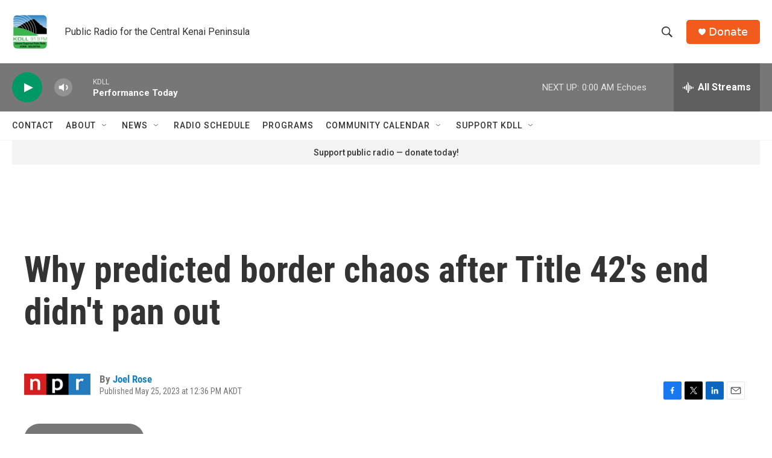

--- FILE ---
content_type: text/html; charset=utf-8
request_url: https://www.google.com/recaptcha/api2/aframe
body_size: 264
content:
<!DOCTYPE HTML><html><head><meta http-equiv="content-type" content="text/html; charset=UTF-8"></head><body><script nonce="sJH2cvzbLD8EIt8maE6Vrg">/** Anti-fraud and anti-abuse applications only. See google.com/recaptcha */ try{var clients={'sodar':'https://pagead2.googlesyndication.com/pagead/sodar?'};window.addEventListener("message",function(a){try{if(a.source===window.parent){var b=JSON.parse(a.data);var c=clients[b['id']];if(c){var d=document.createElement('img');d.src=c+b['params']+'&rc='+(localStorage.getItem("rc::a")?sessionStorage.getItem("rc::b"):"");window.document.body.appendChild(d);sessionStorage.setItem("rc::e",parseInt(sessionStorage.getItem("rc::e")||0)+1);localStorage.setItem("rc::h",'1769498637997');}}}catch(b){}});window.parent.postMessage("_grecaptcha_ready", "*");}catch(b){}</script></body></html>